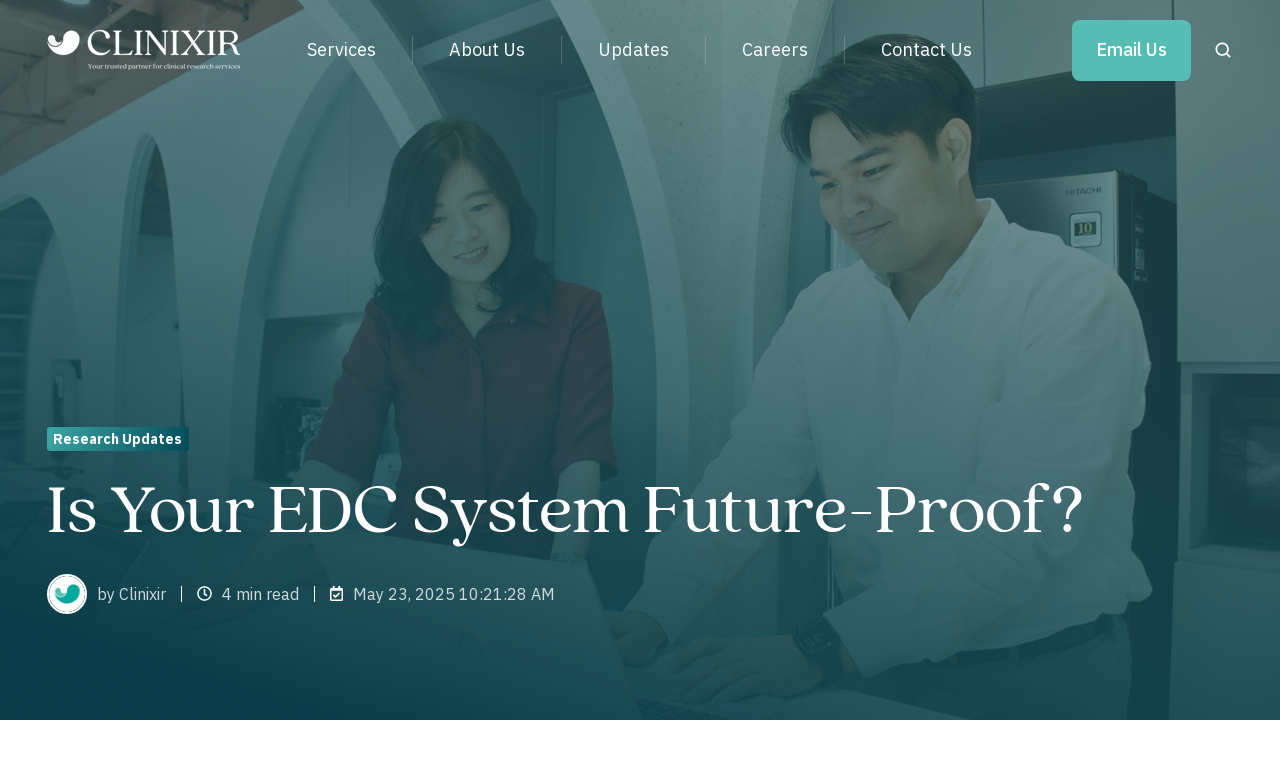

--- FILE ---
content_type: text/html; charset=UTF-8
request_url: https://clinixir.com/blog/is-your-edc-system-future-proof
body_size: 16743
content:
<!doctype html><html lang="en" class="no-js blog-post"><head>
    <meta charset="utf-8">
    <title>Is Your EDC System Future-Proof?</title>
    <link rel="shortcut icon" href="https://clinixir.com/hubfs/Favi_Default.png">
    <meta name="description" content="Technology has become increasingly integral to every facet of healthcare. This evolution, however, presents its own set of difficulties, particularly in the context of clinical trials involving electronic data capture (EDC). To keep up with the evolving landscape of clinical trial data capture and management, novel approaches are required. Both the sponsors and the CROs […]">
    
		<script>
			var act = {};
      act.xs = 479;
      act.sm = 767;
      act.md = 1139;
			act.scroll_offset = {
				sm: 66,
				md: 66,
				lg: 66,
				get: function() {
					if(window.matchMedia('(max-width: 767px)').matches) return act.scroll_offset.sm;
					if(window.matchMedia('(min-width: 1140px)').matches) return act.scroll_offset.lg;
					return act.scroll_offset.md;
				},
				set: function(sm, md, lg){
					act.scroll_offset.sm = sm;
					act.scroll_offset.md = md;
					act.scroll_offset.lg = lg;
				}
			};
		</script>
    <meta name="viewport" content="width=device-width, initial-scale=1">

    
    <meta property="og:description" content="Technology has become increasingly integral to every facet of healthcare. This evolution, however, presents its own set of difficulties, particularly in the context of clinical trials involving electronic data capture (EDC). To keep up with the evolving landscape of clinical trial data capture and management, novel approaches are required. Both the sponsors and the CROs […]">
    <meta property="og:title" content="Is Your EDC System Future-Proof?">
    <meta name="twitter:description" content="Technology has become increasingly integral to every facet of healthcare. This evolution, however, presents its own set of difficulties, particularly in the context of clinical trials involving electronic data capture (EDC). To keep up with the evolving landscape of clinical trial data capture and management, novel approaches are required. Both the sponsors and the CROs […]">
    <meta name="twitter:title" content="Is Your EDC System Future-Proof?">

    

    
    <style>
a.cta_button{-moz-box-sizing:content-box !important;-webkit-box-sizing:content-box !important;box-sizing:content-box !important;vertical-align:middle}.hs-breadcrumb-menu{list-style-type:none;margin:0px 0px 0px 0px;padding:0px 0px 0px 0px}.hs-breadcrumb-menu-item{float:left;padding:10px 0px 10px 10px}.hs-breadcrumb-menu-divider:before{content:'›';padding-left:10px}.hs-featured-image-link{border:0}.hs-featured-image{float:right;margin:0 0 20px 20px;max-width:50%}@media (max-width: 568px){.hs-featured-image{float:none;margin:0;width:100%;max-width:100%}}.hs-screen-reader-text{clip:rect(1px, 1px, 1px, 1px);height:1px;overflow:hidden;position:absolute !important;width:1px}
</style>

<link rel="stylesheet" href="https://clinixir.com/hubfs/hub_generated/template_assets/1/208142525144/1748851069325/template_main.min.css">
<link rel="stylesheet" href="https://clinixir.com/hubfs/hub_generated/template_assets/1/208142523078/1748851069575/template_nav.min.css">
<link rel="stylesheet" href="https://clinixir.com/hubfs/hub_generated/template_assets/1/208142523117/1748851071372/template_lang-select.min.css">
<link rel="stylesheet" href="https://clinixir.com/hubfs/hub_generated/template_assets/1/208143591143/1748851071395/template_site-search.min.css">
<link rel="stylesheet" href="https://clinixir.com/hubfs/hub_generated/template_assets/1/208143592159/1748851069007/template_mobile-nav.min.css">
<link rel="stylesheet" href="https://clinixir.com/hubfs/hub_generated/template_assets/1/208143591113/1748851066933/template_header-05.min.css">
<link rel="stylesheet" href="https://clinixir.com/hubfs/hub_generated/template_assets/1/208142524150/1748851072528/template_header-05-overlap.min.css">
<link rel="stylesheet" href="https://clinixir.com/hubfs/hub_generated/template_assets/1/208143592136/1748851070470/template_blog-hero-1.min.css">
<style>@media (min-width: 768px) {
              .blog-hero-1 {
                background-image: url(https://clinixir.com/hubfs/Herobanner/Clinix_Blog_04-Herobanner.png);
              }
            }@media (max-width: 767px) {
              .blog-hero-1 {
                background-image: url(https://clinixir.com/hubfs/Herobanner/Clinix_Blog_04-Herobanner.png);
              }
            }.blog-hero-1 {
            padding-top: 96px;
            padding-bottom: 96px;
          }
          @media (max-width: 767px) {
            .blog-hero-1 {
              padding-top: 48px;
              padding-bottom: 96px;
            }
          }
        </style>
<link rel="stylesheet" href="https://clinixir.com/hubfs/hub_generated/template_assets/1/208142524134/1748851066632/template_blog-infobar.min.css">
<link rel="stylesheet" href="https://clinixir.com/hubfs/hub_generated/template_assets/1/208142524095/1748851075637/template_blog-body-1.min.css">
<link rel="stylesheet" href="https://clinixir.com/hubfs/hub_generated/template_assets/1/208142522097/1748851069504/template_rich-text.min.css">
<link rel="stylesheet" href="https://clinixir.com/hubfs/hub_generated/template_assets/1/208142523113/1748851071125/template_blog-nav.min.css">
<link rel="stylesheet" href="https://clinixir.com/hubfs/hub_generated/template_assets/1/208142522104/1748851070914/template_blog-card.min.css">
<link rel="stylesheet" href="https://clinixir.com/hubfs/hub_generated/template_assets/1/208142524098/1748851066695/template_section-intro.min.css">
<link rel="stylesheet" href="https://clinixir.com/hubfs/hub_generated/template_assets/1/208142522098/1748851066911/template_form.min.css">
<link rel="stylesheet" href="https://clinixir.com/hubfs/hub_generated/template_assets/1/208142523107/1748851071672/template_one-field-form.min.css">
<link rel="stylesheet" href="https://clinixir.com/hubfs/hub_generated/template_assets/1/208142523104/1748851072619/template_blog-sub.min.css">
<link rel="stylesheet" href="https://clinixir.com/hubfs/hub_generated/module_assets/1/208152363720/1744944790151/module_icon.min.css">
<link rel="stylesheet" href="https://clinixir.com/hubfs/hub_generated/template_assets/1/208143592145/1748851075090/template_footer-08.min.css">
<link rel="preload" as="style" href="https://241839045.fs1.hubspotusercontent-na2.net/hubfs/241839045/raw_assets/media-default-modules/master/650/js_client_assets/assets/TrackPlayAnalytics-Cm48oVxd.css">

<link rel="preload" as="style" href="https://241839045.fs1.hubspotusercontent-na2.net/hubfs/241839045/raw_assets/media-default-modules/master/650/js_client_assets/assets/Tooltip-DkS5dgLo.css">

<style>
@font-face {
  font-family: "quincy-cf";
  src: url("https://clinixir.com/hubfs/quincy-cf.woff") format("woff");
  font-display: swap;
  font-weight: 400;
}
</style>

<style>
  @font-face {
    font-family: "IBM Plex Sans";
    font-weight: 700;
    font-style: normal;
    font-display: swap;
    src: url("/_hcms/googlefonts/IBM_Plex_Sans/700.woff2") format("woff2"), url("/_hcms/googlefonts/IBM_Plex_Sans/700.woff") format("woff");
  }
  @font-face {
    font-family: "IBM Plex Sans";
    font-weight: 500;
    font-style: normal;
    font-display: swap;
    src: url("/_hcms/googlefonts/IBM_Plex_Sans/500.woff2") format("woff2"), url("/_hcms/googlefonts/IBM_Plex_Sans/500.woff") format("woff");
  }
  @font-face {
    font-family: "IBM Plex Sans";
    font-weight: 400;
    font-style: normal;
    font-display: swap;
    src: url("/_hcms/googlefonts/IBM_Plex_Sans/regular.woff2") format("woff2"), url("/_hcms/googlefonts/IBM_Plex_Sans/regular.woff") format("woff");
  }
  @font-face {
    font-family: "IBM Plex Sans";
    font-weight: 700;
    font-style: normal;
    font-display: swap;
    src: url("/_hcms/googlefonts/IBM_Plex_Sans/700.woff2") format("woff2"), url("/_hcms/googlefonts/IBM_Plex_Sans/700.woff") format("woff");
  }
</style>

<!-- Editor Styles -->
<style id="hs_editor_style" type="text/css">
#hs_cos_wrapper_overlapping_header_logo  { display: block !important; padding-bottom: 0px !important; padding-top: 0px !important }
#hs_cos_wrapper_sticky_header_logo  { display: block !important; padding-bottom: 10px !important; padding-top: 10px !important }
</style>
    <script type="application/ld+json">
{
  "mainEntityOfPage" : {
    "@type" : "WebPage",
    "@id" : "https://clinixir.com/blog/is-your-edc-system-future-proof"
  },
  "author" : {
    "name" : "Clinixir",
    "url" : "https://clinixir.com/blog/author/admin",
    "@type" : "Person"
  },
  "headline" : "Is Your EDC System Future-Proof?",
  "datePublished" : "2025-05-23T03:21:28.000Z",
  "dateModified" : "2025-05-30T08:25:44.619Z",
  "publisher" : {
    "name" : "Clinixir",
    "logo" : {
      "url" : "https://242299077.fs1.hubspotusercontent-na2.net/hubfs/242299077/CLX_Logo-Default.png",
      "@type" : "ImageObject"
    },
    "@type" : "Organization"
  },
  "@context" : "https://schema.org",
  "@type" : "BlogPosting",
  "image" : [ "https://242299077.fs1.hubspotusercontent-na2.net/hubfs/242299077/Herobanner/Clinix_Blog_04-Thumnail.png" ]
}
</script>


    
<!--  Added by GoogleAnalytics4 integration -->
<script>
var _hsp = window._hsp = window._hsp || [];
window.dataLayer = window.dataLayer || [];
function gtag(){dataLayer.push(arguments);}

var useGoogleConsentModeV2 = true;
var waitForUpdateMillis = 1000;


if (!window._hsGoogleConsentRunOnce) {
  window._hsGoogleConsentRunOnce = true;

  gtag('consent', 'default', {
    'ad_storage': 'denied',
    'analytics_storage': 'denied',
    'ad_user_data': 'denied',
    'ad_personalization': 'denied',
    'wait_for_update': waitForUpdateMillis
  });

  if (useGoogleConsentModeV2) {
    _hsp.push(['useGoogleConsentModeV2'])
  } else {
    _hsp.push(['addPrivacyConsentListener', function(consent){
      var hasAnalyticsConsent = consent && (consent.allowed || (consent.categories && consent.categories.analytics));
      var hasAdsConsent = consent && (consent.allowed || (consent.categories && consent.categories.advertisement));

      gtag('consent', 'update', {
        'ad_storage': hasAdsConsent ? 'granted' : 'denied',
        'analytics_storage': hasAnalyticsConsent ? 'granted' : 'denied',
        'ad_user_data': hasAdsConsent ? 'granted' : 'denied',
        'ad_personalization': hasAdsConsent ? 'granted' : 'denied'
      });
    }]);
  }
}

gtag('js', new Date());
gtag('set', 'developer_id.dZTQ1Zm', true);
gtag('config', 'G-266SQZBXRQ');
</script>
<script async src="https://www.googletagmanager.com/gtag/js?id=G-266SQZBXRQ"></script>

<!-- /Added by GoogleAnalytics4 integration -->



<link rel="amphtml" href="https://clinixir.com/blog/is-your-edc-system-future-proof?hs_amp=true">

<meta property="og:image" content="https://clinixir.com/hubfs/Herobanner/Clinix_Blog_04-Thumnail.png">
<meta property="og:image:width" content="600">
<meta property="og:image:height" content="338">

<meta name="twitter:image" content="https://clinixir.com/hubfs/Herobanner/Clinix_Blog_04-Thumnail.png">


<meta property="og:url" content="https://clinixir.com/blog/is-your-edc-system-future-proof">
<meta name="twitter:card" content="summary_large_image">

<link rel="canonical" href="https://clinixir.com/blog/is-your-edc-system-future-proof">

<meta property="og:type" content="article">
<link rel="alternate" type="application/rss+xml" href="https://clinixir.com/blog/rss.xml">
<meta name="twitter:domain" content="clinixir.com">

<meta http-equiv="content-language" content="en">






  <meta name="generator" content="HubSpot"></head>
  <body class="  hs-content-id-211580253912 hs-blog-post hs-blog-id-205038357187">
    <div id="top"></div>
    <div class="page">
      
        <div data-global-resource-path="@marketplace/Neambo/Act3/partials/header-05.html">





  


<header class="header header--5 header--overlap header--sticky header--w-search header--wo-lang hs-search-hidden">
  <div class="container-fluid above-header">
<div class="row-fluid-wrapper">
<div class="row-fluid">
<div class="span12 widget-span widget-type-cell " style="" data-widget-type="cell" data-x="0" data-w="12">

</div><!--end widget-span -->
</div>
</div>
</div>
  <div class="header__sticky-wrapper">
    <div class="header__sticky-element">
      <div class="header__section header__section--main section">
        <div class="header__center container">
          <div class="row">
            <div class="col s12">
              <div class="flex flex-row items-center justify-between">
                <div class="header__logo self-no-shrink sm-self-shrink"><div class="header__logo__overlap"><div id="hs_cos_wrapper_overlapping_header_logo" class="hs_cos_wrapper hs_cos_wrapper_widget hs_cos_wrapper_type_module widget-type-logo" style="" data-hs-cos-general-type="widget" data-hs-cos-type="module">
  






















  
  <span id="hs_cos_wrapper_overlapping_header_logo_hs_logo_widget" class="hs_cos_wrapper hs_cos_wrapper_widget hs_cos_wrapper_type_logo" style="" data-hs-cos-general-type="widget" data-hs-cos-type="logo"><a href="//clinixir.com" id="hs-link-overlapping_header_logo_hs_logo_widget" style="border-width:0px;border:0px;"><img src="https://clinixir.com/hs-fs/hubfs/Logo/CLX_Logo-White.png?width=193&amp;height=40&amp;name=CLX_Logo-White.png" class="hs-image-widget " height="40" style="height: auto;width:193px;border-width:0px;border:0px;" width="193" alt="CLX_Logo-White" title="CLX_Logo-White" srcset="https://clinixir.com/hs-fs/hubfs/Logo/CLX_Logo-White.png?width=97&amp;height=20&amp;name=CLX_Logo-White.png 97w, https://clinixir.com/hs-fs/hubfs/Logo/CLX_Logo-White.png?width=193&amp;height=40&amp;name=CLX_Logo-White.png 193w, https://clinixir.com/hs-fs/hubfs/Logo/CLX_Logo-White.png?width=290&amp;height=60&amp;name=CLX_Logo-White.png 290w, https://clinixir.com/hs-fs/hubfs/Logo/CLX_Logo-White.png?width=386&amp;height=80&amp;name=CLX_Logo-White.png 386w, https://clinixir.com/hs-fs/hubfs/Logo/CLX_Logo-White.png?width=483&amp;height=100&amp;name=CLX_Logo-White.png 483w, https://clinixir.com/hs-fs/hubfs/Logo/CLX_Logo-White.png?width=579&amp;height=120&amp;name=CLX_Logo-White.png 579w" sizes="(max-width: 193px) 100vw, 193px"></a></span>
</div></div><div class="header__logo__sticky"><div id="hs_cos_wrapper_sticky_header_logo" class="hs_cos_wrapper hs_cos_wrapper_widget hs_cos_wrapper_type_module widget-type-logo" style="" data-hs-cos-general-type="widget" data-hs-cos-type="module">
  






















  
  <span id="hs_cos_wrapper_sticky_header_logo_hs_logo_widget" class="hs_cos_wrapper hs_cos_wrapper_widget hs_cos_wrapper_type_logo" style="" data-hs-cos-general-type="widget" data-hs-cos-type="logo"><a href="/" id="hs-link-sticky_header_logo_hs_logo_widget" style="border-width:0px;border:0px;"><img src="https://clinixir.com/hs-fs/hubfs/Logo/CLX_Logo-Default.png?width=169&amp;height=35&amp;name=CLX_Logo-Default.png" class="hs-image-widget " height="35" style="height: auto;width:169px;border-width:0px;border:0px;" width="169" alt="CLX_Logo-Default" title="CLX_Logo-Default" loading="lazy" srcset="https://clinixir.com/hs-fs/hubfs/Logo/CLX_Logo-Default.png?width=85&amp;height=18&amp;name=CLX_Logo-Default.png 85w, https://clinixir.com/hs-fs/hubfs/Logo/CLX_Logo-Default.png?width=169&amp;height=35&amp;name=CLX_Logo-Default.png 169w, https://clinixir.com/hs-fs/hubfs/Logo/CLX_Logo-Default.png?width=254&amp;height=53&amp;name=CLX_Logo-Default.png 254w, https://clinixir.com/hs-fs/hubfs/Logo/CLX_Logo-Default.png?width=338&amp;height=70&amp;name=CLX_Logo-Default.png 338w, https://clinixir.com/hs-fs/hubfs/Logo/CLX_Logo-Default.png?width=423&amp;height=88&amp;name=CLX_Logo-Default.png 423w, https://clinixir.com/hs-fs/hubfs/Logo/CLX_Logo-Default.png?width=507&amp;height=105&amp;name=CLX_Logo-Default.png 507w" sizes="(max-width: 169px) 100vw, 169px"></a></span>
</div></div></div>
                <div class="header__nav">
                  <div id="hs_cos_wrapper_header_nav" class="hs_cos_wrapper hs_cos_wrapper_widget hs_cos_wrapper_type_module" style="" data-hs-cos-general-type="widget" data-hs-cos-type="module"><style>.module--header_nav{margin-top:0px;margin-bottom:0px;margin-left:0px;}.module--header_nav .module__inner{width:700px;}</style>
  <div class="module module--header_nav module--nav module--block-center module--md-block-center module--sm-block-center module--text-left module--md-text-left module--sm-text-left">
    <div class="module__inner">

  <nav class="nav nav--light nav--on-hover hs-skip-lang-url-rewrite" flyout-delay="0" aria-label="Main menu">
    <ul class="nav__list nav__list--level1"><li class="nav__item nav__item--branch">
        <a class="nav__link" href="https://clinixir.com/services">Services</a><ul class="nav__list nav__list--level2 nav__list--flyout"><li class="nav__item">
        <a class="nav__link" href="https://clinixir.com/services/clinical-trail">Clinical Trial Management</a></li><li class="nav__item">
        <a class="nav__link" href="https://clinixir.com/services/regulatory-affairs">Regulatory Affairs</a></li><li class="nav__item">
        <a class="nav__link" href="https://clinixir.com/services/sponsor-local-representative-ior">Sponsor’s Local Representative &amp; IOR Services</a></li><li class="nav__item">
        <a class="nav__link" href="https://clinixir.com/services/pharmacovigilance">Pharmacovigilance</a></li><li class="nav__item">
        <a class="nav__link" href="https://clinixir.com/services/biometrics">Biometrics</a></li><li class="nav__item">
        <a class="nav__link" href="https://clinixir.com/services/site-management-organization">Site Management Organization</a></li><li class="nav__item">
        <a class="nav__link" href="https://clinixir.com/services/real-world-evidence">Real World Evidence</a></li><li class="nav__item">
        <a class="nav__link" href="https://clinixir.com/services/health-economics-and-outcomes-research">Health Economics and Outcomes Research</a></li><li class="nav__item">
        <a class="nav__link" href="https://clinixir.com/services/dataconnex">Data ConneX</a></li></ul></li><li class="nav__item nav__item--branch">
        <a class="nav__link" href="https://clinixir.com/about-us">About Us</a><ul class="nav__list nav__list--level2 nav__list--flyout"><li class="nav__item">
        <a class="nav__link" href="https://clinixir.com/about-us#our-partners">Our Partners</a></li><li class="nav__item">
        <a class="nav__link" href="https://clinixir.com/about-us#vision">Our Vision and Mission</a></li><li class="nav__item">
        <a class="nav__link" href="https://clinixir.com/about-us#board">Board of Directors</a></li></ul></li><li class="nav__item">
        <a class="nav__link" href="https://clinixir.com/blog">Updates</a></li><li class="nav__item">
        <a class="nav__link" href="https://clinixir.com/careers">Careers</a></li><li class="nav__item nav__item--branch">
        <a class="nav__link" href="https://clinixir.com/contact-us">Contact Us</a><ul class="nav__list nav__list--level2 nav__list--flyout"><li class="nav__item">
        <a class="nav__link" href="https://clinixir.com/contact-us#partner-site">Partner Site Network</a></li></ul></li></ul>
  </nav>

    </div>
  </div>

</div>
                </div>
                <div class="header__extra self-no-shrink">
                  <div class="flex flex-row items-center justify-end">
                    
                      <div class="header__lang self-no-shrink">
                        <div id="hs_cos_wrapper_header_lang" class="hs_cos_wrapper hs_cos_wrapper_widget hs_cos_wrapper_type_module" style="" data-hs-cos-general-type="widget" data-hs-cos-type="module">



<div class="module module--header_lang module--lang-select">
    <div class="module__inner">

  
  

    </div>
  </div>
</div>
                      </div>
                    
                    <div class="header__buttons">
                      <div class="header__buttons__static">
                        <div id="hs_cos_wrapper_static_header_buttons" class="hs_cos_wrapper hs_cos_wrapper_widget hs_cos_wrapper_type_module" style="" data-hs-cos-general-type="widget" data-hs-cos-type="module">


<div class="module module--static_header_buttons module--button">
    <div class="module__inner">

  <div class="inline-items">
        
        
        
    
  <a href="mailto:enquiries@clinixir.com" target="_blank" class="btn btn--fill btn--medium btn--accent btn--default  btn--static_header_buttons-1">
          
          Email Us
        </a></div>

    </div>
  </div>
</div>
                      </div>
                      <div class="header__buttons__overlap">
                        <div id="hs_cos_wrapper_overlapping_header_buttons" class="hs_cos_wrapper hs_cos_wrapper_widget hs_cos_wrapper_type_module" style="" data-hs-cos-general-type="widget" data-hs-cos-type="module">


<style>.module--overlapping_header_buttons{margin-top:0px;}</style>
  <div class="module module--overlapping_header_buttons module--button">
    <div class="module__inner">

  <div class="inline-items">
        
        
        
    
  <a href="mailto:enquiries@clinixir.com" target="_blank" class="btn btn--fill btn--large btn--custom-color btn--default  btn--overlapping_header_buttons-1">
          
          Email Us
        </a><style>
            .btn--overlapping_header_buttons-1.btn--outline {
              border-color: #57BCB4;
              color: #57BCB4;
            }
            .btn--overlapping_header_buttons-1.btn--fill,
            .btn--overlapping_header_buttons-1.btn--outline:hover {
              background: #57BCB4;
              color: #FFFFFF;
            }
            .btn--overlapping_header_buttons-1:focus-visible:not(:hover):not(:active) {
              box-shadow: 0 0 0 3px rgba(87, 188, 180, .15);
            }
          </style></div>

    </div>
  </div>
</div>
                      </div>
                      
                        <div class="header__buttons__sticky">
                          <div id="hs_cos_wrapper_sticky_header_buttons" class="hs_cos_wrapper hs_cos_wrapper_widget hs_cos_wrapper_type_module" style="" data-hs-cos-general-type="widget" data-hs-cos-type="module">


<div class="module module--sticky_header_buttons module--button">
    <div class="module__inner">

  <div class="inline-items">
        
        
        
    
  <a href="mailto:enquiries@clinixir.com" class="btn btn--fill btn--medium btn--accent btn--default  btn--sticky_header_buttons-1">
          
          Email Us
        </a></div>

    </div>
  </div>
</div>
                        </div>
                      
                    </div>
                    
                      <div class="header__search">
                        <div id="hs_cos_wrapper_header_search" class="hs_cos_wrapper hs_cos_wrapper_widget hs_cos_wrapper_type_module" style="" data-hs-cos-general-type="widget" data-hs-cos-type="module">


<div id="header_search" class="site-search site-search--light txt--light">
  <a href="javascript:;" class="site-search__open ui-icon" role="button" aria-label="Open search window">
    <svg width="24" height="24" viewbox="0 0 24 24" xmlns="http://www.w3.org/2000/svg">
      <path d="M20.71 19.29L17.31 15.9C18.407 14.5025 19.0022 12.7767 19 11C19 9.41775 18.5308 7.87103 17.6518 6.55544C16.7727 5.23984 15.5233 4.21446 14.0615 3.60896C12.5997 3.00346 10.9911 2.84504 9.43928 3.15372C7.88743 3.4624 6.46197 4.22433 5.34315 5.34315C4.22433 6.46197 3.4624 7.88743 3.15372 9.43928C2.84504 10.9911 3.00347 12.5997 3.60897 14.0615C4.21447 15.5233 5.23985 16.7727 6.55544 17.6518C7.87103 18.5308 9.41775 19 11 19C12.7767 19.0022 14.5025 18.407 15.9 17.31L19.29 20.71C19.383 20.8037 19.4936 20.8781 19.6154 20.9289C19.7373 20.9797 19.868 21.0058 20 21.0058C20.132 21.0058 20.2627 20.9797 20.3846 20.9289C20.5064 20.8781 20.617 20.8037 20.71 20.71C20.8037 20.617 20.8781 20.5064 20.9289 20.3846C20.9797 20.2627 21.0058 20.132 21.0058 20C21.0058 19.868 20.9797 19.7373 20.9289 19.6154C20.8781 19.4936 20.8037 19.383 20.71 19.29ZM5 11C5 9.81331 5.3519 8.65327 6.01119 7.66658C6.67047 6.67988 7.60755 5.91085 8.7039 5.45672C9.80026 5.0026 11.0067 4.88378 12.1705 5.11529C13.3344 5.3468 14.4035 5.91824 15.2426 6.75736C16.0818 7.59647 16.6532 8.66557 16.8847 9.82946C17.1162 10.9933 16.9974 12.1997 16.5433 13.2961C16.0892 14.3925 15.3201 15.3295 14.3334 15.9888C13.3467 16.6481 12.1867 17 11 17C9.4087 17 7.88258 16.3679 6.75736 15.2426C5.63214 14.1174 5 12.5913 5 11Z" fill="currentColor" />
    </svg>
  </a>
  <div class="site-search__popup">
    <div class="site-search__bar">
      <form id="searchForm" class="site-search__form" autocomplete="off" results-zero-text="Sorry, no results found.">
        <input class="site-search__input" id="searchInput" name="searchInput" type="text" placeholder="Search our website" title="Search our website">
        <input name="portalId" type="hidden" value="242299077">
        <input name="language" type="hidden" value="en">
        <input name="domains" type="hidden" value="all">
        <button class="site-search__submit ui-icon" type="submit" aria-label="Search">
          <svg width="24" height="24" viewbox="0 0 24 24" xmlns="http://www.w3.org/2000/svg">
            <path d="M20.71 19.29L17.31 15.9C18.407 14.5025 19.0022 12.7767 19 11C19 9.41775 18.5308 7.87103 17.6518 6.55544C16.7727 5.23984 15.5233 4.21446 14.0615 3.60896C12.5997 3.00346 10.9911 2.84504 9.43928 3.15372C7.88743 3.4624 6.46197 4.22433 5.34315 5.34315C4.22433 6.46197 3.4624 7.88743 3.15372 9.43928C2.84504 10.9911 3.00347 12.5997 3.60897 14.0615C4.21447 15.5233 5.23985 16.7727 6.55544 17.6518C7.87103 18.5308 9.41775 19 11 19C12.7767 19.0022 14.5025 18.407 15.9 17.31L19.29 20.71C19.383 20.8037 19.4936 20.8781 19.6154 20.9289C19.7373 20.9797 19.868 21.0058 20 21.0058C20.132 21.0058 20.2627 20.9797 20.3846 20.9289C20.5064 20.8781 20.617 20.8037 20.71 20.71C20.8037 20.617 20.8781 20.5064 20.9289 20.3846C20.9797 20.2627 21.0058 20.132 21.0058 20C21.0058 19.868 20.9797 19.7373 20.9289 19.6154C20.8781 19.4936 20.8037 19.383 20.71 19.29ZM5 11C5 9.81331 5.3519 8.65327 6.01119 7.66658C6.67047 6.67988 7.60755 5.91085 8.7039 5.45672C9.80026 5.0026 11.0067 4.88378 12.1705 5.11529C13.3344 5.3468 14.4035 5.91824 15.2426 6.75736C16.0818 7.59647 16.6532 8.66557 16.8847 9.82946C17.1162 10.9933 16.9974 12.1997 16.5433 13.2961C16.0892 14.3925 15.3201 15.3295 14.3334 15.9888C13.3467 16.6481 12.1867 17 11 17C9.4087 17 7.88258 16.3679 6.75736 15.2426C5.63214 14.1174 5 12.5913 5 11Z" fill="currentColor"></path>
          </svg>
        </button>
        <a href="javascript:;" class="site-search__close ui-icon" role="button" aria-label="Close search window">
          <svg width="24" height="24" viewbox="0 0 24 24" xmlns="http://www.w3.org/2000/svg">
            <path d="M20.707 4.707a1 1 0 0 0-1.414-1.414L12 10.586 4.707 3.293a1 1 0 0 0-1.414 1.414L10.586 12l-7.293 7.293a1 1 0 1 0 1.414 1.414L12 13.414l7.293 7.293a1 1 0 0 0 1.414-1.414L13.414 12l7.293-7.293z" fill="currentColor" />
          </svg>
        </a>
      </form>
    </div>
    <div class="site-search__results">
      <div class="site-search__results-block">
        <div class="site-search__result-template">
          <div class="site-search__result-title ui-label"></div>
          <div class="site-search__result-desc small-text"></div>
        </div>
        <button class="site-search__more btn btn--fill btn--medium btn--accent">More results</button>
      </div>
    </div>
  </div>
</div></div>
                      </div>
                    
                    <div class="header__mobile-nav">
                      <div id="hs_cos_wrapper_header_mobile_nav" class="hs_cos_wrapper hs_cos_wrapper_widget hs_cos_wrapper_type_module" style="" data-hs-cos-general-type="widget" data-hs-cos-type="module">







<div class="module module--header_mobile_nav module--mnav">
    <div class="module__inner">

  <div class="mnav mnav--light">
    <a class="mnav__open ui-icon" href="javascript:;" role="button" aria-label="Open menu">
      <svg width="24" height="24" viewbox="0 0 24 24" xmlns="http://www.w3.org/2000/svg">
        <path d="M3 6a1 1 0 0 1 1-1h16a1 1 0 1 1 0 2H4a1 1 0 0 1-1-1zm0 6a1 1 0 0 1 1-1h16a1 1 0 1 1 0 2H4a1 1 0 0 1-1-1zm1 5a1 1 0 1 0 0 2h16a1 1 0 1 0 0-2H4z" fill="currentColor" />
      </svg>
    </a>
    <div class="mnav__overlay"></div>
    <div class="mnav__popup">
      
      <div class="mnav__section mnav__section--first mnav__menu hs-skip-lang-url-rewrite">
        
  
  
    <ul class="mnav__menu__list mnav__menu__list--level1">
      <li class="mnav__menu__item mnav__menu__item--parent">
        <div class="mnav__menu__label">
          <a class="mnav__menu__link" href="https://clinixir.com/services">Services</a>
          
            <div class="mnav__menu__toggle" role="button">
              <div class="mnav__menu__toggle__open-icon">
                <svg class="mnav__menu__toggle__open" width="24" height="24" viewbox="0 0 24 24" xmlns="http://www.w3.org/2000/svg">
                  <path d="M5.29289 8.29289C4.90237 8.68342 4.90237 9.31658 5.29289 9.70711L11.2929 15.7071C11.6834 16.0976 12.3166 16.0976 12.7071 15.7071L18.7071 9.70711C19.0976 9.31658 19.0976 8.68342 18.7071 8.29289C18.3166 7.90237 17.6834 7.90237 17.2929 8.29289L12 13.5858L6.70711 8.29289C6.31658 7.90237 5.68342 7.90237 5.29289 8.29289Z" fill="currentColor" />
                </svg>
              </div>
              <div class="mnav__menu__toggle__close-icon">
                <svg width="24" height="24" viewbox="0 0 24 24" xmlns="http://www.w3.org/2000/svg">
                  <path d="M5.29289 15.7071C4.90237 15.3166 4.90237 14.6834 5.29289 14.2929L11.2929 8.29289C11.6834 7.90237 12.3166 7.90237 12.7071 8.29289L18.7071 14.2929C19.0976 14.6834 19.0976 15.3166 18.7071 15.7071C18.3166 16.0976 17.6834 16.0976 17.2929 15.7071L12 10.4142L6.70711 15.7071C6.31658 16.0976 5.68342 16.0976 5.29289 15.7071Z" fill="currentColor" />
                </svg>
              </div>
            </div>
          
        </div>
        
  
  
    <ul class="mnav__menu__list mnav__menu__list--level2 mnav__menu__list--child">
      <li class="mnav__menu__item">
        <div class="mnav__menu__label">
          <a class="mnav__menu__link" href="https://clinixir.com/services/clinical-trail">Clinical Trial Management</a>
          
        </div>
        
  
  

      </li>
    
  
    
      <li class="mnav__menu__item">
        <div class="mnav__menu__label">
          <a class="mnav__menu__link" href="https://clinixir.com/services/regulatory-affairs">Regulatory Affairs</a>
          
        </div>
        
  
  

      </li>
    
  
    
      <li class="mnav__menu__item">
        <div class="mnav__menu__label">
          <a class="mnav__menu__link" href="https://clinixir.com/services/sponsor-local-representative-ior">Sponsor’s Local Representative &amp; IOR Services</a>
          
        </div>
        
  
  

      </li>
    
  
    
      <li class="mnav__menu__item">
        <div class="mnav__menu__label">
          <a class="mnav__menu__link" href="https://clinixir.com/services/pharmacovigilance">Pharmacovigilance</a>
          
        </div>
        
  
  

      </li>
    
  
    
      <li class="mnav__menu__item">
        <div class="mnav__menu__label">
          <a class="mnav__menu__link" href="https://clinixir.com/services/biometrics">Biometrics</a>
          
        </div>
        
  
  

      </li>
    
  
    
      <li class="mnav__menu__item">
        <div class="mnav__menu__label">
          <a class="mnav__menu__link" href="https://clinixir.com/services/site-management-organization">Site Management Organization</a>
          
        </div>
        
  
  

      </li>
    
  
    
      <li class="mnav__menu__item">
        <div class="mnav__menu__label">
          <a class="mnav__menu__link" href="https://clinixir.com/services/real-world-evidence">Real World Evidence</a>
          
        </div>
        
  
  

      </li>
    
  
    
      <li class="mnav__menu__item">
        <div class="mnav__menu__label">
          <a class="mnav__menu__link" href="https://clinixir.com/services/health-economics-and-outcomes-research">Health Economics and Outcomes Research</a>
          
        </div>
        
  
  

      </li>
    
  
    
      <li class="mnav__menu__item">
        <div class="mnav__menu__label">
          <a class="mnav__menu__link" href="https://clinixir.com/services/dataconnex">Data ConneX</a>
          
        </div>
        
  
  

      </li>
    </ul>
  

      </li>
    
  
    
      <li class="mnav__menu__item mnav__menu__item--parent">
        <div class="mnav__menu__label">
          <a class="mnav__menu__link" href="https://clinixir.com/about-us">About Us</a>
          
            <div class="mnav__menu__toggle" role="button">
              <div class="mnav__menu__toggle__open-icon">
                <svg class="mnav__menu__toggle__open" width="24" height="24" viewbox="0 0 24 24" xmlns="http://www.w3.org/2000/svg">
                  <path d="M5.29289 8.29289C4.90237 8.68342 4.90237 9.31658 5.29289 9.70711L11.2929 15.7071C11.6834 16.0976 12.3166 16.0976 12.7071 15.7071L18.7071 9.70711C19.0976 9.31658 19.0976 8.68342 18.7071 8.29289C18.3166 7.90237 17.6834 7.90237 17.2929 8.29289L12 13.5858L6.70711 8.29289C6.31658 7.90237 5.68342 7.90237 5.29289 8.29289Z" fill="currentColor" />
                </svg>
              </div>
              <div class="mnav__menu__toggle__close-icon">
                <svg width="24" height="24" viewbox="0 0 24 24" xmlns="http://www.w3.org/2000/svg">
                  <path d="M5.29289 15.7071C4.90237 15.3166 4.90237 14.6834 5.29289 14.2929L11.2929 8.29289C11.6834 7.90237 12.3166 7.90237 12.7071 8.29289L18.7071 14.2929C19.0976 14.6834 19.0976 15.3166 18.7071 15.7071C18.3166 16.0976 17.6834 16.0976 17.2929 15.7071L12 10.4142L6.70711 15.7071C6.31658 16.0976 5.68342 16.0976 5.29289 15.7071Z" fill="currentColor" />
                </svg>
              </div>
            </div>
          
        </div>
        
  
  
    <ul class="mnav__menu__list mnav__menu__list--level2 mnav__menu__list--child">
      <li class="mnav__menu__item">
        <div class="mnav__menu__label">
          <a class="mnav__menu__link" href="https://clinixir.com/about-us#our-partners">Our Partners</a>
          
        </div>
        
  
  

      </li>
    
  
    
      <li class="mnav__menu__item">
        <div class="mnav__menu__label">
          <a class="mnav__menu__link" href="https://clinixir.com/about-us#vision">Our Vision and Mission</a>
          
        </div>
        
  
  

      </li>
    
  
    
      <li class="mnav__menu__item">
        <div class="mnav__menu__label">
          <a class="mnav__menu__link" href="https://clinixir.com/about-us#board">Board of Directors</a>
          
        </div>
        
  
  

      </li>
    </ul>
  

      </li>
    
  
    
      <li class="mnav__menu__item">
        <div class="mnav__menu__label">
          <a class="mnav__menu__link" href="https://clinixir.com/blog">Updates</a>
          
        </div>
        
  
  

      </li>
    
  
    
      <li class="mnav__menu__item">
        <div class="mnav__menu__label">
          <a class="mnav__menu__link" href="https://clinixir.com/careers">Careers</a>
          
        </div>
        
  
  

      </li>
    
  
    
      <li class="mnav__menu__item mnav__menu__item--parent">
        <div class="mnav__menu__label">
          <a class="mnav__menu__link" href="https://clinixir.com/contact-us">Contact Us</a>
          
            <div class="mnav__menu__toggle" role="button">
              <div class="mnav__menu__toggle__open-icon">
                <svg class="mnav__menu__toggle__open" width="24" height="24" viewbox="0 0 24 24" xmlns="http://www.w3.org/2000/svg">
                  <path d="M5.29289 8.29289C4.90237 8.68342 4.90237 9.31658 5.29289 9.70711L11.2929 15.7071C11.6834 16.0976 12.3166 16.0976 12.7071 15.7071L18.7071 9.70711C19.0976 9.31658 19.0976 8.68342 18.7071 8.29289C18.3166 7.90237 17.6834 7.90237 17.2929 8.29289L12 13.5858L6.70711 8.29289C6.31658 7.90237 5.68342 7.90237 5.29289 8.29289Z" fill="currentColor" />
                </svg>
              </div>
              <div class="mnav__menu__toggle__close-icon">
                <svg width="24" height="24" viewbox="0 0 24 24" xmlns="http://www.w3.org/2000/svg">
                  <path d="M5.29289 15.7071C4.90237 15.3166 4.90237 14.6834 5.29289 14.2929L11.2929 8.29289C11.6834 7.90237 12.3166 7.90237 12.7071 8.29289L18.7071 14.2929C19.0976 14.6834 19.0976 15.3166 18.7071 15.7071C18.3166 16.0976 17.6834 16.0976 17.2929 15.7071L12 10.4142L6.70711 15.7071C6.31658 16.0976 5.68342 16.0976 5.29289 15.7071Z" fill="currentColor" />
                </svg>
              </div>
            </div>
          
        </div>
        
  
  
    <ul class="mnav__menu__list mnav__menu__list--level2 mnav__menu__list--child">
      <li class="mnav__menu__item">
        <div class="mnav__menu__label">
          <a class="mnav__menu__link" href="https://clinixir.com/contact-us#partner-site">Partner Site Network</a>
          
        </div>
        
  
  

      </li>
    </ul>
  

      </li>
    </ul>
  

      </div>
      
      
      
      
        <div class="mnav__section mnav__buttons inline-items inline-items--left">
    
  <a href="mailto:enquiries@clinixir.com" class="btn btn--fill btn--medium btn--accent btn--default  btn--header_mobile_nav-1">
                
                Email Us
              </a></div>
      
      
      
      
      
      
      
      
      <a href="javascript:;" class="mnav__close ui-icon" role="button" aria-label="Open menu">
        <svg width="24" height="24" viewbox="0 0 24 24" xmlns="http://www.w3.org/2000/svg">
          <path d="M20.707 4.707a1 1 0 0 0-1.414-1.414L12 10.586 4.707 3.293a1 1 0 0 0-1.414 1.414L10.586 12l-7.293 7.293a1 1 0 1 0 1.414 1.414L12 13.414l7.293 7.293a1 1 0 0 0 1.414-1.414L13.414 12l7.293-7.293z" fill="currentColor" />
        </svg>
      </a>
    </div>
  </div>

    </div>
  </div>
</div>
                    </div>
                  </div>
                </div>
              </div>
            </div>
          </div>
        </div>
      </div>
    </div>
  </div>
</header>


  
</div>
      
      <main id="main-content" class="body">
        
    <div class="blog-hero-1 section minh-full justify-end"><div class="blog-hero-1__center container">
        <div class="row">
          <div class="col s12">
            <div class="blog-hero-1__overlay" style="opacity: 0.3"></div>
            <div class="blog-hero-1__contents"><div class="blog-hero-1__tags">
                  <div class="blog-hero-1__tags-visible"><a href="https://clinixir.com/blog/tag/research-updates" class="blog-hero-1__tag badge badge--medium badge--accent badge--lowercase">Research Updates</a></div></div><div class="blog-hero-1__title txt--dark">
                <h1 class="display"><span id="hs_cos_wrapper_name" class="hs_cos_wrapper hs_cos_wrapper_meta_field hs_cos_wrapper_type_text" style="" data-hs-cos-general-type="meta_field" data-hs-cos-type="text">Is Your EDC System Future-Proof?</span></h1>
              </div>
                <div class="blog-hero-1__infobar blog-infobar blog-infobar--dark"><div class="blog-infobar__author"><a href="https://clinixir.com/blog/author/admin"><img src="https://clinixir.com/hs-fs/hubfs/Clinixir_logo.png?width=40&amp;height=40&amp;name=Clinixir_logo.png" srcset="https://clinixir.com/hs-fs/hubfs/Clinixir_logo.png?width=80&amp;name=Clinixir_logo.png 80w" alt="Clinixir" width="40" height="40"></a><div class="blog-hero-1__author-name">by Clinixir</div>
                    </div><div class="blog-infobar__time">
                      <svg width="15" height="15" xmlns="http://www.w3.org/2000/svg" viewbox="0 0 512 512"><path fill="currentColor" d="M256 8C119 8 8 119 8 256s111 248 248 248 248-111 248-248S393 8 256 8zm0 448c-110.5 0-200-89.5-200-200S145.5 56 256 56s200 89.5 200 200-89.5 200-200 200zm61.8-104.4l-84.9-61.7c-3.1-2.3-4.9-5.9-4.9-9.7V116c0-6.6 5.4-12 12-12h32c6.6 0 12 5.4 12 12v141.7l66.8 48.6c5.4 3.9 6.5 11.4 2.6 16.8L334.6 349c-3.9 5.3-11.4 6.5-16.8 2.6z"></path></svg> 
  
  
  4
 min read
                    </div><div class="blog-infobar__date">
                      <svg width="13" height="15" xmlns="http://www.w3.org/2000/svg" viewbox="0 0 448 512"><path fill="currentColor" d="M400 64h-48V12c0-6.627-5.373-12-12-12h-40c-6.627 0-12 5.373-12 12v52H160V12c0-6.627-5.373-12-12-12h-40c-6.627 0-12 5.373-12 12v52H48C21.49 64 0 85.49 0 112v352c0 26.51 21.49 48 48 48h352c26.51 0 48-21.49 48-48V112c0-26.51-21.49-48-48-48zm-6 400H54a6 6 0 0 1-6-6V160h352v298a6 6 0 0 1-6 6zm-52.849-200.65L198.842 404.519c-4.705 4.667-12.303 4.637-16.971-.068l-75.091-75.699c-4.667-4.705-4.637-12.303.068-16.971l22.719-22.536c4.705-4.667 12.303-4.637 16.97.069l44.104 44.461 111.072-110.181c4.705-4.667 12.303-4.637 16.971.068l22.536 22.718c4.667 4.705 4.636 12.303-.069 16.97z"></path></svg> May 23, 2025 10:21:28 AM
                    </div></div></div>
          </div>
        </div>
      </div>
    </div>
  <div class="blog-body-1 blog-body-1--extended section">
    <div class="blog-body__center container">
      <div class="row">
        
        <div class="blog-body-1__main col s7 md-s10">
          <div class="blog-body-1__content"><div id="hs_cos_wrapper_narration" class="hs_cos_wrapper hs_cos_wrapper_widget hs_cos_wrapper_type_module" style="" data-hs-cos-general-type="widget" data-hs-cos-type="module"><link rel="stylesheet" href="https://241839045.fs1.hubspotusercontent-na2.net/hubfs/241839045/raw_assets/media-default-modules/master/650/js_client_assets/assets/TrackPlayAnalytics-Cm48oVxd.css">
<link rel="stylesheet" href="https://241839045.fs1.hubspotusercontent-na2.net/hubfs/241839045/raw_assets/media-default-modules/master/650/js_client_assets/assets/Tooltip-DkS5dgLo.css">

    <script type="text/javascript">
      window.__hsEnvConfig = {"hsDeployed":true,"hsEnv":"prod","hsJSRGates":["CMS:JSRenderer:SeparateIslandRenderOption","CMS:JSRenderer:CompressResponse","CMS:JSRenderer:MinifyCSS","CMS:JSRenderer:GetServerSideProps","CMS:JSRenderer:LocalProxySchemaVersion1","CMS:JSRenderer:SharedDeps"],"hublet":"na2","portalID":242299077};
      window.__hsServerPageUrl = "https:\u002F\u002Fclinixir.com\u002Fblog\u002Fis-your-edc-system-future-proof";
      window.__hsBasePath = "\u002Fblog\u002Fis-your-edc-system-future-proof";
    </script>
      </div><span id="hs_cos_wrapper_post_body" class="hs_cos_wrapper hs_cos_wrapper_meta_field hs_cos_wrapper_type_rich_text" style="" data-hs-cos-general-type="meta_field" data-hs-cos-type="rich_text"><div data-elementor-type="wp-post" data-elementor-id="3303" class="elementor elementor-3303" data-elementor-post-type="post">
<section class="elementor-section elementor-top-section elementor-element elementor-element-5eab45c elementor-section-boxed elementor-section-height-default elementor-section-height-default" data-id="5eab45c" data-element_type="section">
<div class="elementor-container elementor-column-gap-default">
<div class="elementor-column elementor-col-100 elementor-top-column elementor-element elementor-element-82b4c7b" data-id="82b4c7b" data-element_type="column">
<div class="elementor-widget-wrap elementor-element-populated">
<div class="elementor-element elementor-element-0c2d278 elementor-widget elementor-widget-text-editor" data-id="0c2d278" data-element_type="widget" data-widget_type="text-editor.default">
<div class="elementor-widget-container">
<p><span style="font-weight: 400;">Technology has become increasingly integral to every facet of healthcare. This evolution, however, presents its own set of difficulties, particularly in the context of clinical trials involving electronic data capture (EDC). To keep up with the evolving landscape of clinical trial data capture and management, novel approaches are required. Both the sponsors and the CROs have a responsibility to ensure the confidentiality, availability, and integrity of sensitive data throughout the entire process.</span></p>
<p><span style="font-weight: 400;">While different EDC systems may be selected for use in separate trials, it is increasingly common for a single system to serve as the basis for a variety of trials. </span><span style="font-weight: 400;">It is important to carefully select an EDC system</span><span style="font-weight: 400;"> that not only supports current processes for clinical trial data collection and management, but </span><span style="font-weight: 400;">is</span><span style="font-weight: 400;"> also compatible with advances in data capture technology and clinical research practices in the future.</span></p>
<p><strong>Changes in the Clinical Trial Environment and Data Collection Strategies</strong></p>
<p><span style="font-weight: 400;">The field of clinical research has undergone dramatic change over the past decade. Even within the last few years, there were still instances in which clinical trial data was still being recorded manually, on paper, at the site. Over time, however, eCRFs (electronic case report forms) became increasingly popular. The use of eCRFs for data collection in randomized controlled trials spread to </span><span style="font-weight: 400;">the majority of clinical trial sites</span><span style="font-weight: 400;">. But today’s clinical trial sponsors and CROs are moving with increasing speed toward decentralized clinical trial models. This means that more data acquisition is done remotely and directly from patients through digital devices like sensors, sponsor-provided devices, smartphones, and tablets — for what is known as real-world data (RWD).</span></p>
<p><span style="font-weight: 400;">The technology involved in acquiring and integrating RWD into clinical research databases from these new digital modalities has also vastly improved. This improvement is such that these new RWD sources are significantly supplementing clinical studies or regulatory approval processes. According to a </span><a href="https://scdm.org/wp-content/uploads/2019/09/SCDM-Reflection-Paper-Evolution-to-Clinical-to-Data-Science.pdf" target="_blank" rel="noopener"><span style="font-weight: 400;">2019 study</span></a><span style="font-weight: 400;">, only about 30% of patient data was captured and collected through eCRFs, with more and more continuing to be collected through RWD sources.</span></p>
<p><strong>Pandemic Influence on EDC</strong></p>
<p><span style="font-weight: 400;">As a result of the COVID-19 pandemic, businesses have had to get more innovative in how they collect data from patients participating in clinical trials, and in carrying out other tasks that previously required physical presence. While gathering information from various facilities, such as research labs and imaging centers, is not novel, the “new data normal” is the widespread collection and use of electronic clinical outcome assessments (eCOA), electronic patient-reported outcomes (ePRO), and wearables/sensors, in addition to data from electronic medical records (EMRs).</span></p>
<p><span style="font-weight: 400;">The volume of these new data sets increased seven-fold between 2001 and 2020, before the pandemic — and is now growing at an ever-increasing rate. To ensure the longevity of their operations, sponsors and CROs must adopt compatible approaches to these forms of clinical data capture and management.</span></p>
<p><strong>Three New Approaches to Clinical Data Management</strong></p>
<p><span style="font-weight: 400;">When looking ahead, CROs and sponsors evaluating their clinical data management systems should in particular keep three things in mind.</span></p>
<p><span style="font-weight: 400;">The first is to establish a unified, 360-degree view of patient data. As part of this process, it is necessary to adopt semantics that support a standardized, comprehensive, and reconciled view of patient data. The system should also support aggregate data in near real-time, from multiple sources, into a unified data management platform with a centralized study design that provides patient chronological context across all data sources.</span></p>
<p><span style="font-weight: 400;">The second involves smart data problem detection. Statistical analyses and data visualizations allow researchers to discover patterns, trends, and anomalies in large datasets in near real-time, as opposed to reviewing data points in batches through listings. This ability has been used in other fields, such as financial fraud detection, but clinical research has until now been slow to adopt these types of data management technologies.</span></p>
<p><span style="font-weight: 400;">The third factor centers around the use of unified data with semantic tagging to automate the transformation of clinical data. When successful, the result is a stream of data that is ready for analysis whenever it is needed, transformed automatically into submission-ready output.</span></p>
<p><strong>The Importance of Data Privacy and Security Features</strong></p>
<p><span style="font-weight: 400;">Now more than ever, protecting sensitive patient information must be a top priority. Sophisticated EDC systems facilitate large-scale, multi-continent clinical trials — and as groundbreaking research yields valuable life sciences data, especially from clinical trials, </span><span style="font-weight: 400;">criminals</span><span style="font-weight: 400;"> around the world have also recognized its value. Cybercriminals, ranging from international governments to organized crime groups, have launched a number of sophisticated attacks against the life sciences industry in recent years.</span></p>
<p><span style="font-weight: 400;">As a result, EDC platforms need to be on high alert for these types of cyberattacks, protecting private information while still accommodating new norms surrounding data collection and analysis. Achieving this balance requires improving data privacy and security programs, which are crucial to </span><span style="font-weight: 400;">the</span> <span style="font-weight: 400;">evolution of </span><span style="font-weight: 400;">clinical research.</span><span style="font-weight: 400;"><br></span></p>
<p><span style="font-weight: 400;">When it comes to managing even the most complex studies, Clinixir relies on Oracle’s Clinical One RTSM and EDC.. The Clinical One system allows us to streamline the clinical trial process from beginning to end. It lets our team simplify data collection, proactively eliminate data quality issues, save time by harmonizing workflows and data inputs, and optimize the sequence of processes. Our RTSM and EDC system</span><span style="font-weight: 400;"> meets international standards</span><span style="font-weight: 400;">, ensuring that your clinical trial runs smoothly and accordingly from start to finish.</span></p>
<p><span style="font-weight: 400;">Clinixir’s industry-leading services can help your company navigate regulatory requirements while carrying out your clinical trials. Our affiliation with Thailand’s top medical institutions, access to the country’s largest set of medical records, extensive regulatory knowledge, advanced research methods, and state-of-the-art technologies enable your organization to put reliable drugs, devices, and treatment methods on the market, maximizing your commercial output and providing a better quality of life for the general public.</span></p>
<p><span style="font-weight: 400;">To find out how we can help you, </span><a href="https://www.clinixir.com/contact-us/"><span style="font-weight: 400;">contact us today</span></a><span style="font-weight: 400;">.</span></p>
</div>
</div>
</div>
</div>
</div>
</section>
</div></span>
            
          </div>
        </div><div class="blog-body-1__spacer col s2 lg-hidden sm-hidden" style="order: 3;"></div><div class="blog-body-1__aside-2 col s3 md-s10"><div class="blog-body-1__sticky-rich-text"><div id="hs_cos_wrapper_aside_2" class="hs_cos_wrapper hs_cos_wrapper_widget hs_cos_wrapper_type_module" style="" data-hs-cos-general-type="widget" data-hs-cos-type="module">



<style>.module--aside_2{margin-bottom:24px;}</style>
  <div class="module module--aside_2 module--rtext">
    <div class="module__inner">

  <div id="rtext__aside_2" class="rtext rtext--box-none txt--light img--radius">
    <div class="rtext__content clear normal-text">
      
    </div>
    
  </div>

    </div>
  </div>


</div></div></div><div class="blog-body-1__aside-1 col s2">
            <div class="blog-body-1__sharing">
              <div class="blog-body-1__sharing-title h4">Share this</div>
              <div class="clear"><div id="hs_cos_wrapper_sharing" class="hs_cos_wrapper hs_cos_wrapper_widget hs_cos_wrapper_type_module" style="" data-hs-cos-general-type="widget" data-hs-cos-type="module">



  


<div class="module module--sharing module--sharing">
    <div class="module__inner">

  <div class="sharing txt--light">
    
    <div class="sharing__icons inline-items" style="gap:.56rem">
      
        <a class="sharing__icon sharing__icon--twitter" href="https://x.com/intent/post?url=https://clinixir.com/blog/is-your-edc-system-future-proof&amp;text=Is%20Your%20EDC%20System%20Future-Proof" target="_blank">
          <span class="screen-reader-text">Share on X</span>
          <span class="icon icon--medium icon--disc icon--outline icon--light" aria-hidden="true">
            <span class="icon__glyph">
              <svg xmlns="http://www.w3.org/2000/svg" width="512" height="512" viewbox="0 0 512 512"><path fill="currentColor" d="M389.2 48h70.6L305.6 224.2 487 464H345L233.7 318.6 106.5 464H35.8l164.9-188.5L26.8 48h145.6l100.5 132.9L389.2 48zm-24.8 373.8h39.1L151.1 88h-42l255.3 333.8z" /></svg>
            </span>
          </span>
        </a>
      
      
        <a class="sharing__icon sharing__icon--facebook" href="https://www.facebook.com/sharer/sharer.php?u=https://clinixir.com/blog/is-your-edc-system-future-proof&amp;t=Is%20Your%20EDC%20System%20Future-Proof" target="_blank">
          <span class="screen-reader-text">Share on Facebook</span>
          <span class="icon icon--medium icon--disc icon--outline icon--light" aria-hidden="true">
            <span class="icon__glyph">
              <svg xmlns="http://www.w3.org/2000/svg" width="320" height="512" viewbox="0 0 320 512"><path fill="currentColor" d="M279.14 288l14.22-92.66h-88.91v-60.13c0-25.35 12.42-50.06 52.24-50.06h40.42V6.26S260.43 0 225.36 0c-73.22 0-121.08 44.38-121.08 124.72v70.62H22.89V288h81.39v224h100.17V288z"></path></svg>
            </span>
          </span>
        </a>
      
      
        <a class="sharing__icon sharing__icon--linkedin" href="https://www.linkedin.com/shareArticle?mini=true&amp;url=https://clinixir.com/blog/is-your-edc-system-future-proof&amp;t=Is%20Your%20EDC%20System%20Future-Proof" target="_blank">
          <span class="screen-reader-text">Share on LinkedIn</span>
          <span class="icon icon--medium icon--disc icon--outline icon--light" aria-hidden="true">
            <span class="icon__glyph">
              <svg xmlns="http://www.w3.org/2000/svg" width="448" height="512" viewbox="0 0 448 512"><path fill="currentColor" d="M100.28 448H7.4V148.9h92.88zM53.79 108.1C24.09 108.1 0 83.5 0 53.8a53.79 53.79 0 0 1 107.58 0c0 29.7-24.1 54.3-53.79 54.3zM447.9 448h-92.68V302.4c0-34.7-.7-79.2-48.29-79.2-48.29 0-55.69 37.7-55.69 76.7V448h-92.78V148.9h89.08v40.8h1.3c12.4-23.5 42.69-48.3 87.88-48.3 94 0 111.28 61.9 111.28 142.3V448z"></path></svg>
            </span>
          </span>
        </a>
      
      
    </div>
  </div>

    </div>
  </div>
</div></div>
            </div>
          </div></div>
    </div>
  </div>
    <div class="blog-nav section hs-search-hidden">
      <div class="blog-nav__center container">
        <div class="row items-stretch">
          <div class="blog-nav__prev col s5 justify-center"><div class="blog-nav__label blog-nav__label--prev">Previous story</div>
              <a class="blog-nav__link blog-nav__link--prev" href="/blog/what-is-real-world-evidence">← What is real-world evidence?</a></div>
          <div class="blog-nav__home col s2 justify-center">
            <a class="blog-nav__link blog-nav__link--home" href="/blog" aria-label="News &amp; Research Updates | Clinixir">
              <svg width="24" height="24" viewbox="0 0 24 24" fill="none" xmlns="http://www.w3.org/2000/svg">
                <path fill-rule="evenodd" clip-rule="evenodd" d="M19.7858 7.08301L13.8102 2.59727C12.7148 1.77495 11.2099 1.80445 10.1467 2.6691L4.12227 7.5684C3.41279 8.14537 3 9.01739 3 9.93921V18.9601C3 20.639 4.34315 22 6 22L8 22H10H14H16L18 22C19.6569 22 21 20.639 21 18.9601V9.52566C21 8.56251 20.5496 7.65634 19.7858 7.08301ZM16 19.9734H18C18.5523 19.9734 19 19.5197 19 18.9601V9.52566C19 9.20461 18.8499 8.90255 18.5953 8.71144L12.6197 4.2257C12.2546 3.95159 11.7529 3.96143 11.3985 4.24965L5.37409 9.14894C5.1376 9.34126 5 9.63194 5 9.93921V18.9601C5 19.5197 5.44772 19.9734 6 19.9734H8V16.9335C8 14.6949 9.79086 12.8803 12 12.8803C14.2091 12.8803 16 14.6949 16 16.9335V19.9734ZM10 19.9734H14V16.9335C14 15.8142 13.1046 14.9069 12 14.9069C10.8954 14.9069 10 15.8142 10 16.9335V19.9734Z" fill="currentColor" />
              </svg>
            </a>
          </div>
          <div class="blog-nav__next col s5 justify-center"><div class="blog-nav__label blog-nav__label--next">Next story</div>
              <a class="blog-nav__link blog-nav__link--next" href="/blog/the-phases-of-a-clinical-trial-the-start-up-phase-3">Progress Highlights: Phase II/III Immunotherapy Trial for Advanced Liver Cancer →</a></div>
        </div>
      </div>
    </div><div class="blog-related section bg-light hs-search-hidden">
      <div class="blog-related__center container">
        <div class="row items-stretch justify-center">
  
            <div class="col s12"><div id="hs_cos_wrapper_related_posts_title" class="hs_cos_wrapper hs_cos_wrapper_widget hs_cos_wrapper_type_module" style="" data-hs-cos-general-type="widget" data-hs-cos-type="module">


<style>.module--related_posts_title{margin-bottom:48px;}.module--related_posts_title .module__inner{width:550px;}</style>
  <div class="module module--related_posts_title module--section-intro module--block-center module--text-center">
    <div class="module__inner">

  <div class="section-intro section-intro--light txt--light">
    
    
    <div class="section-intro__title">
      <h2 style="margin-bottom: 0;">You May Also Like</h2>
    </div>
    
    <div class="section-intro__desc">
      <div class="section-intro__desc-inner clear">
        <p>These Related Stories</p>
      </div>
    </div>
    
      <div class="section-intro__divider section-intro__divider--auto"><div class="section-intro__divider-line"></div></div>
    
  </div>

    </div>
  </div>
</div></div><div class="col s4 md-s6 sm-s12 flex-row">
            <div class="blog-card blog-card--white blog-card--shadow blog-card--with-img">
              <a class="blog-card__link" href="https://clinixir.com/blog/real-world-data-integration-in-clinical-trials-opportunities-and-challenges-in-thailand"><span class="screen-reader-text">Real-World Data Integration in Clinical Trials: Opportunities and Challenges in Thailand</span></a>
              <div class="blog-card__content"><div class="blog-card__img"><img src="https://clinixir.com/hubfs/Imported_Blog_Media/Real-World-Data-Integration-in-Clinical-Trials-Opportunities-and-Challenges-in-Thailand_v2.png" alt="" srcset="https://clinixir.com/hs-fs/hubfs/Imported_Blog_Media/Real-World-Data-Integration-in-Clinical-Trials-Opportunities-and-Challenges-in-Thailand_v2.png?width=360&amp;name=Real-World-Data-Integration-in-Clinical-Trials-Opportunities-and-Challenges-in-Thailand_v2.png 360w, https://clinixir.com/hs-fs/hubfs/Imported_Blog_Media/Real-World-Data-Integration-in-Clinical-Trials-Opportunities-and-Challenges-in-Thailand_v2.png?width=480&amp;name=Real-World-Data-Integration-in-Clinical-Trials-Opportunities-and-Challenges-in-Thailand_v2.png 480w, https://clinixir.com/hs-fs/hubfs/Imported_Blog_Media/Real-World-Data-Integration-in-Clinical-Trials-Opportunities-and-Challenges-in-Thailand_v2.png?width=720&amp;name=Real-World-Data-Integration-in-Clinical-Trials-Opportunities-and-Challenges-in-Thailand_v2.png 720w, https://clinixir.com/hs-fs/hubfs/Imported_Blog_Media/Real-World-Data-Integration-in-Clinical-Trials-Opportunities-and-Challenges-in-Thailand_v2.png?width=768&amp;name=Real-World-Data-Integration-in-Clinical-Trials-Opportunities-and-Challenges-in-Thailand_v2.png 768w, https://clinixir.com/hs-fs/hubfs/Imported_Blog_Media/Real-World-Data-Integration-in-Clinical-Trials-Opportunities-and-Challenges-in-Thailand_v2.png?width=1350&amp;name=Real-World-Data-Integration-in-Clinical-Trials-Opportunities-and-Challenges-in-Thailand_v2.png 1350w, https://clinixir.com/hs-fs/hubfs/Imported_Blog_Media/Real-World-Data-Integration-in-Clinical-Trials-Opportunities-and-Challenges-in-Thailand_v2.png?width=1440&amp;name=Real-World-Data-Integration-in-Clinical-Trials-Opportunities-and-Challenges-in-Thailand_v2.png 1440w, https://clinixir.com/hs-fs/hubfs/Imported_Blog_Media/Real-World-Data-Integration-in-Clinical-Trials-Opportunities-and-Challenges-in-Thailand_v2.png?width=1920&amp;name=Real-World-Data-Integration-in-Clinical-Trials-Opportunities-and-Challenges-in-Thailand_v2.png 1920w, https://clinixir.com/hs-fs/hubfs/Imported_Blog_Media/Real-World-Data-Integration-in-Clinical-Trials-Opportunities-and-Challenges-in-Thailand_v2.png?width=2278&amp;name=Real-World-Data-Integration-in-Clinical-Trials-Opportunities-and-Challenges-in-Thailand_v2.png 2278w" loading="lazy"></div><div class="blog-card__body">
                  <div class="blog-card__text"><div class="blog-card__tags">
                        <a href="https://clinixir.com/blog/tag/research-updates"><span class="badge badge--medium badge--accent badge--lowercase">Research Updates</span></a>
                      </div><h3 class="blog-card__title h4">Real-World Data Integration in Clinical Trials: Opportunities and Challenges in Thailand</h3></div><div class="blog-card__info small-text"><span class="blog-card__date">May 20, 2025 1:48:19 PM</span><span class="blog-card__readtime">
  
  
  3
 min read</span></div></div>
              </div>
            </div>
          </div>

  <div class="col s4 md-s6 sm-s12 flex-row">
            <div class="blog-card blog-card--white blog-card--shadow blog-card--with-img">
              <a class="blog-card__link" href="https://clinixir.com/blog/the-role-of-site-management-organizations-smos-in-accelerating-clinical-trials-in-thailand"><span class="screen-reader-text">The Role of Site Management Organizations (SMOs) in Accelerating Clinical Trials in Thailand</span></a>
              <div class="blog-card__content"><div class="blog-card__img"><img src="https://clinixir.com/hubfs/Imported_Blog_Media/The-Role-of-Site-Management-Organizations-SMOs-in-Accelerating-Clinical-Trials-in-Thailand_v2.png" alt="" srcset="https://clinixir.com/hs-fs/hubfs/Imported_Blog_Media/The-Role-of-Site-Management-Organizations-SMOs-in-Accelerating-Clinical-Trials-in-Thailand_v2.png?width=360&amp;name=The-Role-of-Site-Management-Organizations-SMOs-in-Accelerating-Clinical-Trials-in-Thailand_v2.png 360w, https://clinixir.com/hs-fs/hubfs/Imported_Blog_Media/The-Role-of-Site-Management-Organizations-SMOs-in-Accelerating-Clinical-Trials-in-Thailand_v2.png?width=480&amp;name=The-Role-of-Site-Management-Organizations-SMOs-in-Accelerating-Clinical-Trials-in-Thailand_v2.png 480w, https://clinixir.com/hs-fs/hubfs/Imported_Blog_Media/The-Role-of-Site-Management-Organizations-SMOs-in-Accelerating-Clinical-Trials-in-Thailand_v2.png?width=720&amp;name=The-Role-of-Site-Management-Organizations-SMOs-in-Accelerating-Clinical-Trials-in-Thailand_v2.png 720w, https://clinixir.com/hs-fs/hubfs/Imported_Blog_Media/The-Role-of-Site-Management-Organizations-SMOs-in-Accelerating-Clinical-Trials-in-Thailand_v2.png?width=768&amp;name=The-Role-of-Site-Management-Organizations-SMOs-in-Accelerating-Clinical-Trials-in-Thailand_v2.png 768w, https://clinixir.com/hs-fs/hubfs/Imported_Blog_Media/The-Role-of-Site-Management-Organizations-SMOs-in-Accelerating-Clinical-Trials-in-Thailand_v2.png?width=1350&amp;name=The-Role-of-Site-Management-Organizations-SMOs-in-Accelerating-Clinical-Trials-in-Thailand_v2.png 1350w, https://clinixir.com/hs-fs/hubfs/Imported_Blog_Media/The-Role-of-Site-Management-Organizations-SMOs-in-Accelerating-Clinical-Trials-in-Thailand_v2.png?width=1440&amp;name=The-Role-of-Site-Management-Organizations-SMOs-in-Accelerating-Clinical-Trials-in-Thailand_v2.png 1440w, https://clinixir.com/hs-fs/hubfs/Imported_Blog_Media/The-Role-of-Site-Management-Organizations-SMOs-in-Accelerating-Clinical-Trials-in-Thailand_v2.png?width=1920&amp;name=The-Role-of-Site-Management-Organizations-SMOs-in-Accelerating-Clinical-Trials-in-Thailand_v2.png 1920w, https://clinixir.com/hs-fs/hubfs/Imported_Blog_Media/The-Role-of-Site-Management-Organizations-SMOs-in-Accelerating-Clinical-Trials-in-Thailand_v2.png?width=2278&amp;name=The-Role-of-Site-Management-Organizations-SMOs-in-Accelerating-Clinical-Trials-in-Thailand_v2.png 2278w" loading="lazy"></div><div class="blog-card__body">
                  <div class="blog-card__text"><div class="blog-card__tags">
                        <a href="https://clinixir.com/blog/tag/research-updates"><span class="badge badge--medium badge--accent badge--lowercase">Research Updates</span></a>
                      </div><h3 class="blog-card__title h4">The Role of Site Management Organizations (SMOs) in Accelerating Clinical Trials in Thailand</h3></div><div class="blog-card__info small-text"><span class="blog-card__date">May 20, 2025 1:44:47 PM</span><span class="blog-card__readtime">
  
  
  4
 min read</span></div></div>
              </div>
            </div>
          </div>

  <div class="col s4 md-s6 sm-s12 flex-row">
            <div class="blog-card blog-card--white blog-card--shadow blog-card--with-img">
              <a class="blog-card__link" href="https://clinixir.com/blog/data-integration-the-fundamentals"><span class="screen-reader-text">Data Integration: The Fundamentals</span></a>
              <div class="blog-card__content"><div class="blog-card__img"><img src="https://clinixir.com/hubfs/Imported_Blog_Media/Hero-image-.png" alt="" srcset="https://clinixir.com/hs-fs/hubfs/Imported_Blog_Media/Hero-image-.png?width=360&amp;name=Hero-image-.png 360w, https://clinixir.com/hs-fs/hubfs/Imported_Blog_Media/Hero-image-.png?width=480&amp;name=Hero-image-.png 480w, https://clinixir.com/hs-fs/hubfs/Imported_Blog_Media/Hero-image-.png?width=720&amp;name=Hero-image-.png 720w, https://clinixir.com/hs-fs/hubfs/Imported_Blog_Media/Hero-image-.png?width=768&amp;name=Hero-image-.png 768w, https://clinixir.com/hs-fs/hubfs/Imported_Blog_Media/Hero-image-.png?width=1350&amp;name=Hero-image-.png 1350w, https://clinixir.com/hs-fs/hubfs/Imported_Blog_Media/Hero-image-.png?width=1440&amp;name=Hero-image-.png 1440w, https://clinixir.com/hs-fs/hubfs/Imported_Blog_Media/Hero-image-.png?width=1920&amp;name=Hero-image-.png 1920w, https://clinixir.com/hs-fs/hubfs/Imported_Blog_Media/Hero-image-.png?width=2278&amp;name=Hero-image-.png 2278w" loading="lazy"></div><div class="blog-card__body">
                  <div class="blog-card__text"><div class="blog-card__tags">
                        <a href="https://clinixir.com/blog/tag/research-updates"><span class="badge badge--medium badge--accent badge--lowercase">Research Updates</span></a>
                      </div><h3 class="blog-card__title h4">Data Integration: The Fundamentals</h3></div><div class="blog-card__info small-text"><span class="blog-card__date">May 23, 2025 10:02:26 AM</span><span class="blog-card__readtime">
  
  
  1
 min read</span></div></div>
              </div>
            </div>
          </div>

</div>
      </div>
    </div><div class="blog-sub section hs-search-hidden">
      <div class="blog-sub__center container">
        <div class="row">
          <div class="col s12">
            <div class="blog-sub__icon">
              <figure class="icon icon--large icon--disc icon--fill icon--white-accent">
                <div class="icon__glyph">
                  <svg width="24" height="24" viewbox="0 0 24 24" fill="none" xmlns="http://www.w3.org/2000/svg">
                    <path fill-rule="evenodd" clip-rule="evenodd" d="M12 2C10.8954 2 10 2.89543 10 4V4.34141C7.66961 5.16508 6 7.38756 6 10L6 11.5L6 13.5996L4.38253 15.8237C3.94008 16.432 3.87642 17.2372 4.21777 17.9076C4.55913 18.5779 5.24775 19 6 19H9C9 20.6569 10.3431 22 12 22C13.6569 22 15 20.6569 15 19H18C18.7522 19 19.4409 18.5779 19.7822 17.9076C20.1236 17.2372 20.0599 16.432 19.6175 15.8237L18 13.5996L18 11.5V10C18 7.38756 16.3304 5.16508 14 4.34141V4C14 2.89543 13.1046 2 12 2ZM13.0012 17H13H11L8.47299 17H6L7.45455 15L7.61747 14.776C7.86608 14.4341 8 14.0223 8 13.5996V11.5V10C8 7.79086 9.79086 6 12 6C14.2091 6 16 7.79086 16 10L16 11.5V13.5996C16 14.0223 16.1339 14.4341 16.3825 14.776L16.5455 15L18 17H15.527H13.0012ZM12 20C11.4477 20 11 19.5523 11 19H13C13 19.5523 12.5523 20 12 20ZM17.0715 3.62861C17.2766 3.11583 17.8586 2.86641 18.3714 3.07152L18 4C18.3714 3.07152 18.372 3.07178 18.3727 3.07203L18.374 3.07257L18.3768 3.0737L18.3829 3.07622L18.3975 3.08233C18.4082 3.08688 18.4209 3.09242 18.4353 3.09898C18.4643 3.11211 18.5006 3.12941 18.5433 3.15134C18.6285 3.19515 18.7394 3.25776 18.8672 3.34295C19.1227 3.51327 19.448 3.77557 19.7682 4.15982C20.4219 4.94424 21 6.17226 21 8C21 8.55228 20.5523 9 20 9C19.4477 9 19 8.55228 19 8C19 6.62774 18.5781 5.85576 18.2318 5.44018C18.052 5.22443 17.8773 5.08673 17.7578 5.00705C17.6981 4.96724 17.6528 4.94235 17.6286 4.92991C17.6203 4.92565 17.6146 4.9229 17.6117 4.92154C17.1104 4.71051 16.8687 4.13573 17.0715 3.62861ZM5.62861 3.07152C6.14139 2.86641 6.72336 3.11583 6.92848 3.62861C7.13132 4.13573 6.88963 4.71051 6.38829 4.92154C6.38542 4.9229 6.37969 4.92565 6.37141 4.92991C6.34722 4.94235 6.30191 4.96724 6.2422 5.00705C6.12268 5.08673 5.94802 5.22443 5.76822 5.44018C5.4219 5.85576 5 6.62774 5 8C5 8.55228 4.55228 9 4 9C3.44772 9 3 8.55228 3 8C3 6.17226 3.5781 4.94424 4.23178 4.15982C4.55198 3.77557 4.87732 3.51327 5.1328 3.34295C5.26059 3.25776 5.37153 3.19515 5.45671 3.15134C5.49935 3.12941 5.53569 3.11211 5.56465 3.09898C5.57914 3.09242 5.5918 3.08688 5.60249 3.08233L5.61706 3.07622L5.62322 3.0737L5.62601 3.07257L5.62733 3.07203C5.62798 3.07178 5.62861 3.07152 6 4L5.62861 3.07152Z" fill="currentColor" />
                  </svg>
                </div>
              </figure>
            </div>
              
            <div class="blog-sub__form blog-sub__form--one form form--one-field"><span id="hs_cos_wrapper_blog_sub_form" class="hs_cos_wrapper hs_cos_wrapper_widget hs_cos_wrapper_type_blog_subscribe" style="" data-hs-cos-general-type="widget" data-hs-cos-type="blog_subscribe"></span></div>
          </div>
        </div>
      </div>
    </div>
      </main>
      
        <div data-global-resource-path="@marketplace/Neambo/Act3/partials/footer-08.html">

  


<div class="container-fluid above-footer">
<div class="row-fluid-wrapper">
<div class="row-fluid">
<div class="span12 widget-span widget-type-cell " style="" data-widget-type="cell" data-x="0" data-w="12">

</div><!--end widget-span -->
</div>
</div>
</div>

<div class="footer footer--8 hs-search-hidden">
  <div class="footer__section footer__section--main section">
    <div class="footer__center container">
      <div class="row">
        <div class="col s12">
          <div class="footer__content">
            <div class="row">
              <div class="col s6 md-s12">
                <div class="footer__button-intro">
                  <div id="hs_cos_wrapper_footer_button_intro" class="hs_cos_wrapper hs_cos_wrapper_widget hs_cos_wrapper_type_module" style="" data-hs-cos-general-type="widget" data-hs-cos-type="module">



<style>.module--footer_button_intro .module__inner{width:470px;}@media(max-width:767px){.module--footer_button_intro .module__inner{width:350px;}}</style>
  <div class="module module--footer_button_intro module--rtext module--md-block-center module--md-text-center">
    <div class="module__inner">

  <div id="rtext__footer_button_intro" class="rtext rtext--box-none txt--light">
    <div class="rtext__content clear normal-text">
      <div data-id="e9bb6a5" data-element_type="widget" data-widget_type="text-editor.default">
<div>
<p><img src="https://clinixir.com/hs-fs/hubfs/Logo/CLX_Logo-Default.png?width=206&amp;height=46&amp;name=CLX_Logo-Default.png" width="206" height="46" loading="lazy" alt="CLX_Logo-Default" style="height: auto; max-width: 100%; width: 206px;" srcset="https://clinixir.com/hs-fs/hubfs/Logo/CLX_Logo-Default.png?width=103&amp;height=23&amp;name=CLX_Logo-Default.png 103w, https://clinixir.com/hs-fs/hubfs/Logo/CLX_Logo-Default.png?width=206&amp;height=46&amp;name=CLX_Logo-Default.png 206w, https://clinixir.com/hs-fs/hubfs/Logo/CLX_Logo-Default.png?width=309&amp;height=69&amp;name=CLX_Logo-Default.png 309w, https://clinixir.com/hs-fs/hubfs/Logo/CLX_Logo-Default.png?width=412&amp;height=92&amp;name=CLX_Logo-Default.png 412w, https://clinixir.com/hs-fs/hubfs/Logo/CLX_Logo-Default.png?width=515&amp;height=115&amp;name=CLX_Logo-Default.png 515w, https://clinixir.com/hs-fs/hubfs/Logo/CLX_Logo-Default.png?width=618&amp;height=138&amp;name=CLX_Logo-Default.png 618w" sizes="(max-width: 206px) 100vw, 206px"><br><br><a href="https://maps.app.goo.gl/XbLGN49iWPSFS1J67" rel="noopener" target="_blank"><span style="color: #012e41;">173/18 Asia Centre Building, 17th Floor S Sathorn Rd, Sathon, Bangkok 10120</span></a></p>
</div>
</div>
    </div>
    
  </div>

    </div>
  </div>


</div>
                </div>
                <div class="footer__button">
                  <div id="hs_cos_wrapper_footer_button" class="hs_cos_wrapper hs_cos_wrapper_widget hs_cos_wrapper_type_module" style="" data-hs-cos-general-type="widget" data-hs-cos-type="module">


<style>@media(max-width:1139px){.module--footer_button{margin-bottom:50px;}}</style>
  <div class="module module--footer_button module--button module--md-text-center">
    <div class="module__inner">

  <div class="inline-items inline-items--md-center">
        
        
        
    
  <a href="https://clinixir.com/hubfs/Clinixir%20E-Booklet%20-%2009.10.24%201.pdf" target="_blank" class="btn btn--fill btn--large btn--accent btn--default  btn--footer_button-1">
          
          Download Our Company Booklet
        </a></div>

    </div>
  </div>
</div> 
                </div>
              </div>
              <div class="col s6 md-s12">
                <div class="footer__copyright">
                  <div id="hs_cos_wrapper_footer_copyright" class="hs_cos_wrapper hs_cos_wrapper_widget hs_cos_wrapper_type_module" style="" data-hs-cos-general-type="widget" data-hs-cos-type="module">



<style>.module--footer_copyright{margin-top:10px;}@media(max-width:1139px){.module--footer_copyright{margin-top:0px;}}</style>
  <div class="module module--footer_copyright module--rtext module--text-right module--md-text-center">
    <div class="module__inner">

  <div id="rtext__footer_copyright" class="rtext rtext--box-none txt--light">
    <div class="rtext__content clear normal-text">
      <div><span><span data-hs-icon-hubl="true" style="display: inline-block; fill: #33475B;"><span id="hs_cos_wrapper_footer_copyright_" class="hs_cos_wrapper hs_cos_wrapper_widget hs_cos_wrapper_type_icon" style="" data-hs-cos-general-type="widget" data-hs-cos-type="icon"><svg version="1.0" xmlns="http://www.w3.org/2000/svg" viewbox="0 0 512 512" height="14" aria-hidden="true"><g id="Envelope1_layer"><path d="M48 64C21.5 64 0 85.5 0 112c0 15.1 7.1 29.3 19.2 38.4L236.8 313.6c11.4 8.5 27 8.5 38.4 0L492.8 150.4c12.1-9.1 19.2-23.3 19.2-38.4c0-26.5-21.5-48-48-48H48zM0 176V384c0 35.3 28.7 64 64 64H448c35.3 0 64-28.7 64-64V176L294.4 339.2c-22.8 17.1-54 17.1-76.8 0L0 176z" /></g></svg></span></span> &nbsp;<a data-insert="true" href="mailto:enquiries@clinixir.com" rel="noopener">enquiries@clinixir.com</a></span><br><span><i aria-hidden="true"></i></span><span><span data-hs-icon-hubl="true" style="display: inline-block; fill: #33475B;"><span id="hs_cos_wrapper_footer_copyright_" class="hs_cos_wrapper hs_cos_wrapper_widget hs_cos_wrapper_type_icon" style="" data-hs-cos-general-type="widget" data-hs-cos-type="icon"><svg version="1.0" xmlns="http://www.w3.org/2000/svg" viewbox="0 0 512 512" height="14" aria-hidden="true"><g id="Phone2_layer"><path d="M164.9 24.6c-7.7-18.6-28-28.5-47.4-23.2l-88 24C12.1 30.2 0 46 0 64C0 311.4 200.6 512 448 512c18 0 33.8-12.1 38.6-29.5l24-88c5.3-19.4-4.6-39.7-23.2-47.4l-96-40c-16.3-6.8-35.2-2.1-46.3 11.6L304.7 368C234.3 334.7 177.3 277.7 144 207.3L193.3 167c13.7-11.2 18.4-30 11.6-46.3l-40-96z" /></g></svg></span></span> <a href="tel:%2002-163-6430" rel="noopener">02-163-6430</a><br></span></div>
<div><span></span><span><span data-hs-icon-hubl="true" style="display: inline-block; fill: #33475B;"><span id="hs_cos_wrapper_footer_copyright_" class="hs_cos_wrapper hs_cos_wrapper_widget hs_cos_wrapper_type_icon" style="" data-hs-cos-general-type="widget" data-hs-cos-type="icon"><svg version="1.0" xmlns="http://www.w3.org/2000/svg" viewbox="0 0 512 512" height="14" aria-hidden="true"><g id="Fax3_layer"><path d="M128 64v96h64V64H386.7L416 93.3V160h64V93.3c0-17-6.7-33.3-18.7-45.3L432 18.7C420 6.7 403.7 0 386.7 0H192c-35.3 0-64 28.7-64 64zM0 160V480c0 17.7 14.3 32 32 32H64c17.7 0 32-14.3 32-32V160c0-17.7-14.3-32-32-32H32c-17.7 0-32 14.3-32 32zm480 32H128V480c0 17.7 14.3 32 32 32H480c17.7 0 32-14.3 32-32V224c0-17.7-14.3-32-32-32zM256 256a32 32 0 1 1 0 64 32 32 0 1 1 0-64zm96 32a32 32 0 1 1 64 0 32 32 0 1 1 -64 0zm32 96a32 32 0 1 1 0 64 32 32 0 1 1 0-64zM224 416a32 32 0 1 1 64 0 32 32 0 1 1 -64 0z" /></g></svg></span></span>&nbsp; 02-163-6432</span></div>
<p><br>© Copyright 2026 <span>Clinixir All rights reserved.</span>&nbsp;<a href="https://clinixir.com/privacy-policy-clinixir" rel="noopener">Privacy Policy</a> <a href="#cookies"></a></p>
    </div>
    
  </div>

    </div>
  </div>


</div>
                </div>
                <div class="footer__icons">
                  <div id="hs_cos_wrapper_footer_icons" class="hs_cos_wrapper hs_cos_wrapper_widget hs_cos_wrapper_type_module" style="" data-hs-cos-general-type="widget" data-hs-cos-type="module">

<style>.module--footer_icons{margin-bottom:30px;}</style>
  <div class="module module--footer_icons module--icon module--text-right module--md-text-center">
    <div class="module__inner">

  <div class="inline-items inline-items--right inline-items--md-center" style="gap: 30px;">
    
  <a href="https://www.linkedin.com/company/clinixir/?originalSubdomain=th" target="_blank"><span class="icon icon--footer_icons-1 icon--type-image icon--large icon--accent">
      <span class="icon__glyph">
        
          

  
  <img src="https://clinixir.com/hs-fs/hubfs/Social%2001.png?width=318&amp;height=313&amp;name=Social%2001.png" alt="Social 01" srcset="https://clinixir.com/hs-fs/hubfs/Social%2001.png?width=360&amp;name=Social%2001.png 360w, https://clinixir.com/hs-fs/hubfs/Social%2001.png?width=480&amp;name=Social%2001.png 480w, https://clinixir.com/hs-fs/hubfs/Social%2001.png?width=636&amp;name=Social%2001.png 636w" width="318" height="313" loading="lazy">


        
      </span>
      <span class="screen-reader-text"></span>
    </span></a>
    
  <a href="https://www.facebook.com/clinixirthailand/" target="_blank"><span class="icon icon--footer_icons-2 icon--type-image icon--large icon--accent">
      <span class="icon__glyph">
        
          

  
  <img src="https://clinixir.com/hs-fs/hubfs/Social%2002.png?width=318&amp;height=313&amp;name=Social%2002.png" alt="Social 02" srcset="https://clinixir.com/hs-fs/hubfs/Social%2002.png?width=360&amp;name=Social%2002.png 360w, https://clinixir.com/hs-fs/hubfs/Social%2002.png?width=480&amp;name=Social%2002.png 480w, https://clinixir.com/hs-fs/hubfs/Social%2002.png?width=636&amp;name=Social%2002.png 636w" width="318" height="313" loading="lazy">


        
      </span>
      <span class="screen-reader-text"></span>
    </span></a>
    
  <a href="mailto:enquiries@clinixir.com" target="_blank"><span class="icon icon--footer_icons-3 icon--type-image icon--large icon--accent">
      <span class="icon__glyph">
        
          

  
  <img src="https://clinixir.com/hs-fs/hubfs/Social%2003.png?width=318&amp;height=313&amp;name=Social%2003.png" alt="Social 03" srcset="https://clinixir.com/hs-fs/hubfs/Social%2003.png?width=360&amp;name=Social%2003.png 360w, https://clinixir.com/hs-fs/hubfs/Social%2003.png?width=480&amp;name=Social%2003.png 480w, https://clinixir.com/hs-fs/hubfs/Social%2003.png?width=636&amp;name=Social%2003.png 636w" width="318" height="313" loading="lazy">


        
      </span>
      <span class="screen-reader-text"></span>
    </span></a></div>

    </div>
  </div>
</div>
                </div>
              </div>
            </div>
          </div>
        </div>
      </div>
    </div>
  </div>
</div>
</div>
      
      
          
        <div data-global-resource-path="@marketplace/Neambo/Act3/partials/modals.html"><div class="global-modals hs-search-hidden">
  
  
</div></div>
      
    </div>
		<script src="https://clinixir.com/hubfs/hub_generated/template_assets/1/208142517962/1748851068701/template_main.min.js"></script>
		
    
<!-- HubSpot performance collection script -->
<script defer src="/hs/hsstatic/content-cwv-embed/static-1.1293/embed.js"></script>
<script defer src="https://clinixir.com/hubfs/hub_generated/template_assets/1/208142516972/1748851067020/template_lightbox.min.js"></script>
<script>
var hsVars = hsVars || {}; hsVars['language'] = 'en';
</script>

<script src="/hs/hsstatic/cos-i18n/static-1.53/bundles/project.js"></script>
<script defer src="https://clinixir.com/hubfs/hub_generated/template_assets/1/208142516975/1748851068085/template_nav.min.js"></script>
<script src="https://clinixir.com/hubfs/hub_generated/template_assets/1/208142517964/1748851069491/template_lang-select.min.js"></script>
<script src="https://clinixir.com/hubfs/hub_generated/template_assets/1/208142517965/1748851074450/template_site-search.min.js"></script>
<script src="https://clinixir.com/hubfs/hub_generated/template_assets/1/208142516959/1748851069953/template_mobile-nav.min.js"></script>

<!-- Start of HubSpot Analytics Code -->
<script type="text/javascript">
var _hsq = _hsq || [];
_hsq.push(["setContentType", "blog-post"]);
_hsq.push(["setCanonicalUrl", "https:\/\/clinixir.com\/blog\/is-your-edc-system-future-proof"]);
_hsq.push(["setPageId", "211580253912"]);
_hsq.push(["setContentMetadata", {
    "contentPageId": 211580253912,
    "legacyPageId": "211580253912",
    "contentFolderId": null,
    "contentGroupId": 205038357187,
    "abTestId": null,
    "languageVariantId": 211580253912,
    "languageCode": "en",
    
    
}]);
</script>

<script type="text/javascript" id="hs-script-loader" async defer src="/hs/scriptloader/242299077.js"></script>
<!-- End of HubSpot Analytics Code -->


<script type="text/javascript">
var hsVars = {
    render_id: "8a2883a5-62ee-4bd2-a8c4-9f36a1c5be0f",
    ticks: 1767761115533,
    page_id: 211580253912,
    
    content_group_id: 205038357187,
    portal_id: 242299077,
    app_hs_base_url: "https://app-na2.hubspot.com",
    cp_hs_base_url: "https://cp-na2.hubspot.com",
    language: "en",
    analytics_page_type: "blog-post",
    scp_content_type: "",
    
    analytics_page_id: "211580253912",
    category_id: 3,
    folder_id: 0,
    is_hubspot_user: false
}
</script>


<script defer src="/hs/hsstatic/HubspotToolsMenu/static-1.432/js/index.js"></script>






  
</body></html>

--- FILE ---
content_type: text/css
request_url: https://clinixir.com/hubfs/hub_generated/template_assets/1/208142524150/1748851072528/template_header-05-overlap.min.css
body_size: -289
content:
.header--overlap{left:0;position:absolute;right:0;top:0;z-index:6}.hs-inline-edit .header--overlap{z-index:2147483599}.header--overlap:not(.header--sticky-active),.header--overlap:not(.header--sticky-active) .header__section--main{background:none}.header--overlap:not(.header--sticky-active) .header__mobile-nav .mnav__open,.header--overlap:not(.header--sticky-active) .header__nav .nav__list--level1>li>.nav__link,.header--overlap:not(.header--sticky-active) .lang-select__button,.header--overlap:not(.header--sticky-active) .site-search__open{color:#fff}.header--overlap:not(.header--sticky-active) .header__nav .nav>ul>li{border-color:hsla(0,0%,100%,.2)}.header--overlap:not(.header--sticky-active) .header__nav .nav--arrows .nav__list--level1>.nav__item--branch>a{background-image:url("data:image/svg+xml;charset=utf-8,%3Csvg xmlns='http://www.w3.org/2000/svg' width='12' height='12' viewBox='0 0 12 12'%3E%3Cpath fill='%23fff' fill-opacity='.8' d='M3.603 4.146a.5.5 0 0 0 0 .708l3 3a.5.5 0 0 0 .707 0l3-3a.5.5 0 1 0-.707-.708L6.957 6.793 4.31 4.146a.5.5 0 0 0-.707 0'/%3E%3C/svg%3E")}.header--overlap:not(.header--sticky-active) .header__nav .nav__link .super-text{color:hsla(0,0%,100%,.8)}

--- FILE ---
content_type: text/css
request_url: https://clinixir.com/hubfs/hub_generated/template_assets/1/208142523113/1748851071125/template_blog-nav.min.css
body_size: -505
content:
.blog-nav{border-bottom:1px solid #e3e6ec;border-top:1px solid #e3e6ec;padding-bottom:48px;padding-top:48px}.blog-nav__prev{padding-inline-end:48px;text-align:end}.blog-nav__home{border-left:1px solid #e3e6ec;border-right:1px solid #e3e6ec;padding-left:24px;padding-right:24px;text-align:center}.blog-nav__next{padding-inline-start:48px;text-align:start}.blog-nav__label{font-size:.89rem;margin-bottom:.28rem}.blog-nav__link{color:#222326;font-size:1.22rem;text-decoration:none}.blog-nav__link:hover{text-decoration:underline}.blog-nav__home svg{width:1.6rem}@media (max-width:767px){.blog-nav__prev{padding-inline-end:0;text-align:center}.blog-nav__home{border-left:none;border-right:none;margin-bottom:48px;margin-top:48px}.blog-nav__next{padding-inline-start:0;text-align:center}}

--- FILE ---
content_type: text/css
request_url: https://clinixir.com/hubfs/hub_generated/template_assets/1/208143592145/1748851075090/template_footer-08.min.css
body_size: -615
content:
.footer__content{border-top:1px solid;padding-top:2.78rem}.footer__copyright .txt--light{color:#222326}.footer__copyright .txt--dark{color:#fff}.footer__copyright a{color:inherit;text-decoration:underline}.footer__copyright a:hover{color:inherit;text-decoration:none}.footer{background:#fff}.footer__content{border-color:#e3e6ec}